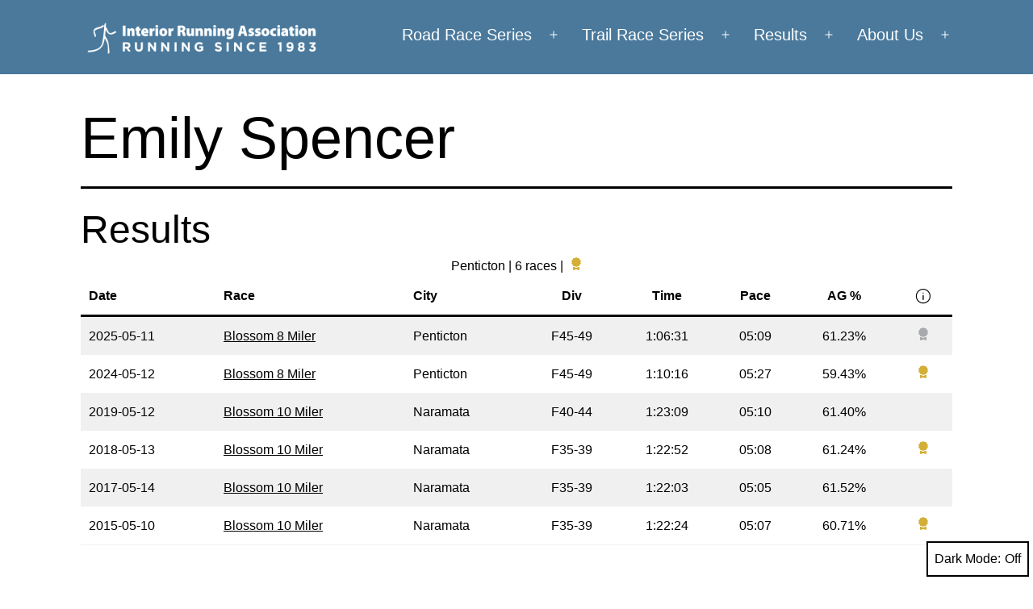

--- FILE ---
content_type: text/html; charset=UTF-8
request_url: https://www.interiorrunningassociation.com/athlete/emily_spencer/
body_size: 13524
content:
<!doctype html>
<html lang="en-CA" class="respect-color-scheme-preference">
<head>
	<meta charset="UTF-8" />
	<meta name="viewport" content="width=device-width, initial-scale=1.0" />
	<title>Emily Spencer | Interior Running Association</title>
<meta name='robots' content='max-image-preview:large' />
<link rel='dns-prefetch' href='//www.interiorrunningassociation.com' />
<link rel='dns-prefetch' href='//fonts.googleapis.com' />
<link rel="alternate" type="application/rss+xml" title="Interior Running Association &raquo; Feed" href="https://www.interiorrunningassociation.com/feed/" />
<link rel="alternate" type="application/rss+xml" title="Interior Running Association &raquo; Comments Feed" href="https://www.interiorrunningassociation.com/comments/feed/" />
<link rel="alternate" title="oEmbed (JSON)" type="application/json+oembed" href="https://www.interiorrunningassociation.com/wp-json/oembed/1.0/embed?url=https%3A%2F%2Fwww.interiorrunningassociation.com%2Fathlete%2F" />
<link rel="alternate" title="oEmbed (XML)" type="text/xml+oembed" href="https://www.interiorrunningassociation.com/wp-json/oembed/1.0/embed?url=https%3A%2F%2Fwww.interiorrunningassociation.com%2Fathlete%2F&#038;format=xml" />
<style id='wp-img-auto-sizes-contain-inline-css'>
img:is([sizes=auto i],[sizes^="auto," i]){contain-intrinsic-size:3000px 1500px}
/*# sourceURL=wp-img-auto-sizes-contain-inline-css */
</style>
<style id='wp-emoji-styles-inline-css'>

	img.wp-smiley, img.emoji {
		display: inline !important;
		border: none !important;
		box-shadow: none !important;
		height: 1em !important;
		width: 1em !important;
		margin: 0 0.07em !important;
		vertical-align: -0.1em !important;
		background: none !important;
		padding: 0 !important;
	}
/*# sourceURL=wp-emoji-styles-inline-css */
</style>
<style id='wp-block-library-inline-css'>
:root{--wp-block-synced-color:#7a00df;--wp-block-synced-color--rgb:122,0,223;--wp-bound-block-color:var(--wp-block-synced-color);--wp-editor-canvas-background:#ddd;--wp-admin-theme-color:#007cba;--wp-admin-theme-color--rgb:0,124,186;--wp-admin-theme-color-darker-10:#006ba1;--wp-admin-theme-color-darker-10--rgb:0,107,160.5;--wp-admin-theme-color-darker-20:#005a87;--wp-admin-theme-color-darker-20--rgb:0,90,135;--wp-admin-border-width-focus:2px}@media (min-resolution:192dpi){:root{--wp-admin-border-width-focus:1.5px}}.wp-element-button{cursor:pointer}:root .has-very-light-gray-background-color{background-color:#eee}:root .has-very-dark-gray-background-color{background-color:#313131}:root .has-very-light-gray-color{color:#eee}:root .has-very-dark-gray-color{color:#313131}:root .has-vivid-green-cyan-to-vivid-cyan-blue-gradient-background{background:linear-gradient(135deg,#00d084,#0693e3)}:root .has-purple-crush-gradient-background{background:linear-gradient(135deg,#34e2e4,#4721fb 50%,#ab1dfe)}:root .has-hazy-dawn-gradient-background{background:linear-gradient(135deg,#faaca8,#dad0ec)}:root .has-subdued-olive-gradient-background{background:linear-gradient(135deg,#fafae1,#67a671)}:root .has-atomic-cream-gradient-background{background:linear-gradient(135deg,#fdd79a,#004a59)}:root .has-nightshade-gradient-background{background:linear-gradient(135deg,#330968,#31cdcf)}:root .has-midnight-gradient-background{background:linear-gradient(135deg,#020381,#2874fc)}:root{--wp--preset--font-size--normal:16px;--wp--preset--font-size--huge:42px}.has-regular-font-size{font-size:1em}.has-larger-font-size{font-size:2.625em}.has-normal-font-size{font-size:var(--wp--preset--font-size--normal)}.has-huge-font-size{font-size:var(--wp--preset--font-size--huge)}.has-text-align-center{text-align:center}.has-text-align-left{text-align:left}.has-text-align-right{text-align:right}.has-fit-text{white-space:nowrap!important}#end-resizable-editor-section{display:none}.aligncenter{clear:both}.items-justified-left{justify-content:flex-start}.items-justified-center{justify-content:center}.items-justified-right{justify-content:flex-end}.items-justified-space-between{justify-content:space-between}.screen-reader-text{border:0;clip-path:inset(50%);height:1px;margin:-1px;overflow:hidden;padding:0;position:absolute;width:1px;word-wrap:normal!important}.screen-reader-text:focus{background-color:#ddd;clip-path:none;color:#444;display:block;font-size:1em;height:auto;left:5px;line-height:normal;padding:15px 23px 14px;text-decoration:none;top:5px;width:auto;z-index:100000}html :where(.has-border-color){border-style:solid}html :where([style*=border-top-color]){border-top-style:solid}html :where([style*=border-right-color]){border-right-style:solid}html :where([style*=border-bottom-color]){border-bottom-style:solid}html :where([style*=border-left-color]){border-left-style:solid}html :where([style*=border-width]){border-style:solid}html :where([style*=border-top-width]){border-top-style:solid}html :where([style*=border-right-width]){border-right-style:solid}html :where([style*=border-bottom-width]){border-bottom-style:solid}html :where([style*=border-left-width]){border-left-style:solid}html :where(img[class*=wp-image-]){height:auto;max-width:100%}:where(figure){margin:0 0 1em}html :where(.is-position-sticky){--wp-admin--admin-bar--position-offset:var(--wp-admin--admin-bar--height,0px)}@media screen and (max-width:600px){html :where(.is-position-sticky){--wp-admin--admin-bar--position-offset:0px}}

/*# sourceURL=wp-block-library-inline-css */
</style><style id='wp-block-heading-inline-css'>
h1:where(.wp-block-heading).has-background,h2:where(.wp-block-heading).has-background,h3:where(.wp-block-heading).has-background,h4:where(.wp-block-heading).has-background,h5:where(.wp-block-heading).has-background,h6:where(.wp-block-heading).has-background{padding:1.25em 2.375em}h1.has-text-align-left[style*=writing-mode]:where([style*=vertical-lr]),h1.has-text-align-right[style*=writing-mode]:where([style*=vertical-rl]),h2.has-text-align-left[style*=writing-mode]:where([style*=vertical-lr]),h2.has-text-align-right[style*=writing-mode]:where([style*=vertical-rl]),h3.has-text-align-left[style*=writing-mode]:where([style*=vertical-lr]),h3.has-text-align-right[style*=writing-mode]:where([style*=vertical-rl]),h4.has-text-align-left[style*=writing-mode]:where([style*=vertical-lr]),h4.has-text-align-right[style*=writing-mode]:where([style*=vertical-rl]),h5.has-text-align-left[style*=writing-mode]:where([style*=vertical-lr]),h5.has-text-align-right[style*=writing-mode]:where([style*=vertical-rl]),h6.has-text-align-left[style*=writing-mode]:where([style*=vertical-lr]),h6.has-text-align-right[style*=writing-mode]:where([style*=vertical-rl]){rotate:180deg}
/*# sourceURL=https://www.interiorrunningassociation.com/wp-includes/blocks/heading/style.min.css */
</style>
<style id='wp-block-columns-inline-css'>
.wp-block-columns{box-sizing:border-box;display:flex;flex-wrap:wrap!important}@media (min-width:782px){.wp-block-columns{flex-wrap:nowrap!important}}.wp-block-columns{align-items:normal!important}.wp-block-columns.are-vertically-aligned-top{align-items:flex-start}.wp-block-columns.are-vertically-aligned-center{align-items:center}.wp-block-columns.are-vertically-aligned-bottom{align-items:flex-end}@media (max-width:781px){.wp-block-columns:not(.is-not-stacked-on-mobile)>.wp-block-column{flex-basis:100%!important}}@media (min-width:782px){.wp-block-columns:not(.is-not-stacked-on-mobile)>.wp-block-column{flex-basis:0;flex-grow:1}.wp-block-columns:not(.is-not-stacked-on-mobile)>.wp-block-column[style*=flex-basis]{flex-grow:0}}.wp-block-columns.is-not-stacked-on-mobile{flex-wrap:nowrap!important}.wp-block-columns.is-not-stacked-on-mobile>.wp-block-column{flex-basis:0;flex-grow:1}.wp-block-columns.is-not-stacked-on-mobile>.wp-block-column[style*=flex-basis]{flex-grow:0}:where(.wp-block-columns){margin-bottom:1.75em}:where(.wp-block-columns.has-background){padding:1.25em 2.375em}.wp-block-column{flex-grow:1;min-width:0;overflow-wrap:break-word;word-break:break-word}.wp-block-column.is-vertically-aligned-top{align-self:flex-start}.wp-block-column.is-vertically-aligned-center{align-self:center}.wp-block-column.is-vertically-aligned-bottom{align-self:flex-end}.wp-block-column.is-vertically-aligned-stretch{align-self:stretch}.wp-block-column.is-vertically-aligned-bottom,.wp-block-column.is-vertically-aligned-center,.wp-block-column.is-vertically-aligned-top{width:100%}
/*# sourceURL=https://www.interiorrunningassociation.com/wp-includes/blocks/columns/style.min.css */
</style>
<style id='wp-block-group-inline-css'>
.wp-block-group{box-sizing:border-box}:where(.wp-block-group.wp-block-group-is-layout-constrained){position:relative}
/*# sourceURL=https://www.interiorrunningassociation.com/wp-includes/blocks/group/style.min.css */
</style>
<style id='wp-block-group-theme-inline-css'>
:where(.wp-block-group.has-background){padding:1.25em 2.375em}
/*# sourceURL=https://www.interiorrunningassociation.com/wp-includes/blocks/group/theme.min.css */
</style>
<style id='wp-block-table-inline-css'>
.wp-block-table{overflow-x:auto}.wp-block-table table{border-collapse:collapse;width:100%}.wp-block-table thead{border-bottom:3px solid}.wp-block-table tfoot{border-top:3px solid}.wp-block-table td,.wp-block-table th{border:1px solid;padding:.5em}.wp-block-table .has-fixed-layout{table-layout:fixed;width:100%}.wp-block-table .has-fixed-layout td,.wp-block-table .has-fixed-layout th{word-break:break-word}.wp-block-table.aligncenter,.wp-block-table.alignleft,.wp-block-table.alignright{display:table;width:auto}.wp-block-table.aligncenter td,.wp-block-table.aligncenter th,.wp-block-table.alignleft td,.wp-block-table.alignleft th,.wp-block-table.alignright td,.wp-block-table.alignright th{word-break:break-word}.wp-block-table .has-subtle-light-gray-background-color{background-color:#f3f4f5}.wp-block-table .has-subtle-pale-green-background-color{background-color:#e9fbe5}.wp-block-table .has-subtle-pale-blue-background-color{background-color:#e7f5fe}.wp-block-table .has-subtle-pale-pink-background-color{background-color:#fcf0ef}.wp-block-table.is-style-stripes{background-color:initial;border-collapse:inherit;border-spacing:0}.wp-block-table.is-style-stripes tbody tr:nth-child(odd){background-color:#f0f0f0}.wp-block-table.is-style-stripes.has-subtle-light-gray-background-color tbody tr:nth-child(odd){background-color:#f3f4f5}.wp-block-table.is-style-stripes.has-subtle-pale-green-background-color tbody tr:nth-child(odd){background-color:#e9fbe5}.wp-block-table.is-style-stripes.has-subtle-pale-blue-background-color tbody tr:nth-child(odd){background-color:#e7f5fe}.wp-block-table.is-style-stripes.has-subtle-pale-pink-background-color tbody tr:nth-child(odd){background-color:#fcf0ef}.wp-block-table.is-style-stripes td,.wp-block-table.is-style-stripes th{border-color:#0000}.wp-block-table.is-style-stripes{border-bottom:1px solid #f0f0f0}.wp-block-table .has-border-color td,.wp-block-table .has-border-color th,.wp-block-table .has-border-color tr,.wp-block-table .has-border-color>*{border-color:inherit}.wp-block-table table[style*=border-top-color] tr:first-child,.wp-block-table table[style*=border-top-color] tr:first-child td,.wp-block-table table[style*=border-top-color] tr:first-child th,.wp-block-table table[style*=border-top-color]>*,.wp-block-table table[style*=border-top-color]>* td,.wp-block-table table[style*=border-top-color]>* th{border-top-color:inherit}.wp-block-table table[style*=border-top-color] tr:not(:first-child){border-top-color:initial}.wp-block-table table[style*=border-right-color] td:last-child,.wp-block-table table[style*=border-right-color] th,.wp-block-table table[style*=border-right-color] tr,.wp-block-table table[style*=border-right-color]>*{border-right-color:inherit}.wp-block-table table[style*=border-bottom-color] tr:last-child,.wp-block-table table[style*=border-bottom-color] tr:last-child td,.wp-block-table table[style*=border-bottom-color] tr:last-child th,.wp-block-table table[style*=border-bottom-color]>*,.wp-block-table table[style*=border-bottom-color]>* td,.wp-block-table table[style*=border-bottom-color]>* th{border-bottom-color:inherit}.wp-block-table table[style*=border-bottom-color] tr:not(:last-child){border-bottom-color:initial}.wp-block-table table[style*=border-left-color] td:first-child,.wp-block-table table[style*=border-left-color] th,.wp-block-table table[style*=border-left-color] tr,.wp-block-table table[style*=border-left-color]>*{border-left-color:inherit}.wp-block-table table[style*=border-style] td,.wp-block-table table[style*=border-style] th,.wp-block-table table[style*=border-style] tr,.wp-block-table table[style*=border-style]>*{border-style:inherit}.wp-block-table table[style*=border-width] td,.wp-block-table table[style*=border-width] th,.wp-block-table table[style*=border-width] tr,.wp-block-table table[style*=border-width]>*{border-style:inherit;border-width:inherit}
/*# sourceURL=https://www.interiorrunningassociation.com/wp-includes/blocks/table/style.min.css */
</style>
<style id='wp-block-table-theme-inline-css'>
.wp-block-table{margin:0 0 1em}.wp-block-table td,.wp-block-table th{word-break:normal}.wp-block-table :where(figcaption){color:#555;font-size:13px;text-align:center}.is-dark-theme .wp-block-table :where(figcaption){color:#ffffffa6}
/*# sourceURL=https://www.interiorrunningassociation.com/wp-includes/blocks/table/theme.min.css */
</style>
<style id='global-styles-inline-css'>
:root{--wp--preset--aspect-ratio--square: 1;--wp--preset--aspect-ratio--4-3: 4/3;--wp--preset--aspect-ratio--3-4: 3/4;--wp--preset--aspect-ratio--3-2: 3/2;--wp--preset--aspect-ratio--2-3: 2/3;--wp--preset--aspect-ratio--16-9: 16/9;--wp--preset--aspect-ratio--9-16: 9/16;--wp--preset--color--black: #000000;--wp--preset--color--cyan-bluish-gray: #abb8c3;--wp--preset--color--white: #FFFFFF;--wp--preset--color--pale-pink: #f78da7;--wp--preset--color--vivid-red: #cf2e2e;--wp--preset--color--luminous-vivid-orange: #ff6900;--wp--preset--color--luminous-vivid-amber: #fcb900;--wp--preset--color--light-green-cyan: #7bdcb5;--wp--preset--color--vivid-green-cyan: #00d084;--wp--preset--color--pale-cyan-blue: #8ed1fc;--wp--preset--color--vivid-cyan-blue: #0693e3;--wp--preset--color--vivid-purple: #9b51e0;--wp--preset--color--dark-gray: #28303D;--wp--preset--color--gray: #39414D;--wp--preset--color--green: #D1E4DD;--wp--preset--color--blue: #D1DFE4;--wp--preset--color--purple: #D1D1E4;--wp--preset--color--red: #E4D1D1;--wp--preset--color--orange: #E4DAD1;--wp--preset--color--yellow: #EEEADD;--wp--preset--gradient--vivid-cyan-blue-to-vivid-purple: linear-gradient(135deg,rgb(6,147,227) 0%,rgb(155,81,224) 100%);--wp--preset--gradient--light-green-cyan-to-vivid-green-cyan: linear-gradient(135deg,rgb(122,220,180) 0%,rgb(0,208,130) 100%);--wp--preset--gradient--luminous-vivid-amber-to-luminous-vivid-orange: linear-gradient(135deg,rgb(252,185,0) 0%,rgb(255,105,0) 100%);--wp--preset--gradient--luminous-vivid-orange-to-vivid-red: linear-gradient(135deg,rgb(255,105,0) 0%,rgb(207,46,46) 100%);--wp--preset--gradient--very-light-gray-to-cyan-bluish-gray: linear-gradient(135deg,rgb(238,238,238) 0%,rgb(169,184,195) 100%);--wp--preset--gradient--cool-to-warm-spectrum: linear-gradient(135deg,rgb(74,234,220) 0%,rgb(151,120,209) 20%,rgb(207,42,186) 40%,rgb(238,44,130) 60%,rgb(251,105,98) 80%,rgb(254,248,76) 100%);--wp--preset--gradient--blush-light-purple: linear-gradient(135deg,rgb(255,206,236) 0%,rgb(152,150,240) 100%);--wp--preset--gradient--blush-bordeaux: linear-gradient(135deg,rgb(254,205,165) 0%,rgb(254,45,45) 50%,rgb(107,0,62) 100%);--wp--preset--gradient--luminous-dusk: linear-gradient(135deg,rgb(255,203,112) 0%,rgb(199,81,192) 50%,rgb(65,88,208) 100%);--wp--preset--gradient--pale-ocean: linear-gradient(135deg,rgb(255,245,203) 0%,rgb(182,227,212) 50%,rgb(51,167,181) 100%);--wp--preset--gradient--electric-grass: linear-gradient(135deg,rgb(202,248,128) 0%,rgb(113,206,126) 100%);--wp--preset--gradient--midnight: linear-gradient(135deg,rgb(2,3,129) 0%,rgb(40,116,252) 100%);--wp--preset--gradient--purple-to-yellow: linear-gradient(160deg, #D1D1E4 0%, #EEEADD 100%);--wp--preset--gradient--yellow-to-purple: linear-gradient(160deg, #EEEADD 0%, #D1D1E4 100%);--wp--preset--gradient--green-to-yellow: linear-gradient(160deg, #D1E4DD 0%, #EEEADD 100%);--wp--preset--gradient--yellow-to-green: linear-gradient(160deg, #EEEADD 0%, #D1E4DD 100%);--wp--preset--gradient--red-to-yellow: linear-gradient(160deg, #E4D1D1 0%, #EEEADD 100%);--wp--preset--gradient--yellow-to-red: linear-gradient(160deg, #EEEADD 0%, #E4D1D1 100%);--wp--preset--gradient--purple-to-red: linear-gradient(160deg, #D1D1E4 0%, #E4D1D1 100%);--wp--preset--gradient--red-to-purple: linear-gradient(160deg, #E4D1D1 0%, #D1D1E4 100%);--wp--preset--font-size--small: 18px;--wp--preset--font-size--medium: 20px;--wp--preset--font-size--large: 24px;--wp--preset--font-size--x-large: 42px;--wp--preset--font-size--extra-small: 16px;--wp--preset--font-size--normal: 20px;--wp--preset--font-size--extra-large: 40px;--wp--preset--font-size--huge: 96px;--wp--preset--font-size--gigantic: 144px;--wp--preset--spacing--20: 0.44rem;--wp--preset--spacing--30: 0.67rem;--wp--preset--spacing--40: 1rem;--wp--preset--spacing--50: 1.5rem;--wp--preset--spacing--60: 2.25rem;--wp--preset--spacing--70: 3.38rem;--wp--preset--spacing--80: 5.06rem;--wp--preset--shadow--natural: 6px 6px 9px rgba(0, 0, 0, 0.2);--wp--preset--shadow--deep: 12px 12px 50px rgba(0, 0, 0, 0.4);--wp--preset--shadow--sharp: 6px 6px 0px rgba(0, 0, 0, 0.2);--wp--preset--shadow--outlined: 6px 6px 0px -3px rgb(255, 255, 255), 6px 6px rgb(0, 0, 0);--wp--preset--shadow--crisp: 6px 6px 0px rgb(0, 0, 0);}:where(.is-layout-flex){gap: 0.5em;}:where(.is-layout-grid){gap: 0.5em;}body .is-layout-flex{display: flex;}.is-layout-flex{flex-wrap: wrap;align-items: center;}.is-layout-flex > :is(*, div){margin: 0;}body .is-layout-grid{display: grid;}.is-layout-grid > :is(*, div){margin: 0;}:where(.wp-block-columns.is-layout-flex){gap: 2em;}:where(.wp-block-columns.is-layout-grid){gap: 2em;}:where(.wp-block-post-template.is-layout-flex){gap: 1.25em;}:where(.wp-block-post-template.is-layout-grid){gap: 1.25em;}.has-black-color{color: var(--wp--preset--color--black) !important;}.has-cyan-bluish-gray-color{color: var(--wp--preset--color--cyan-bluish-gray) !important;}.has-white-color{color: var(--wp--preset--color--white) !important;}.has-pale-pink-color{color: var(--wp--preset--color--pale-pink) !important;}.has-vivid-red-color{color: var(--wp--preset--color--vivid-red) !important;}.has-luminous-vivid-orange-color{color: var(--wp--preset--color--luminous-vivid-orange) !important;}.has-luminous-vivid-amber-color{color: var(--wp--preset--color--luminous-vivid-amber) !important;}.has-light-green-cyan-color{color: var(--wp--preset--color--light-green-cyan) !important;}.has-vivid-green-cyan-color{color: var(--wp--preset--color--vivid-green-cyan) !important;}.has-pale-cyan-blue-color{color: var(--wp--preset--color--pale-cyan-blue) !important;}.has-vivid-cyan-blue-color{color: var(--wp--preset--color--vivid-cyan-blue) !important;}.has-vivid-purple-color{color: var(--wp--preset--color--vivid-purple) !important;}.has-black-background-color{background-color: var(--wp--preset--color--black) !important;}.has-cyan-bluish-gray-background-color{background-color: var(--wp--preset--color--cyan-bluish-gray) !important;}.has-white-background-color{background-color: var(--wp--preset--color--white) !important;}.has-pale-pink-background-color{background-color: var(--wp--preset--color--pale-pink) !important;}.has-vivid-red-background-color{background-color: var(--wp--preset--color--vivid-red) !important;}.has-luminous-vivid-orange-background-color{background-color: var(--wp--preset--color--luminous-vivid-orange) !important;}.has-luminous-vivid-amber-background-color{background-color: var(--wp--preset--color--luminous-vivid-amber) !important;}.has-light-green-cyan-background-color{background-color: var(--wp--preset--color--light-green-cyan) !important;}.has-vivid-green-cyan-background-color{background-color: var(--wp--preset--color--vivid-green-cyan) !important;}.has-pale-cyan-blue-background-color{background-color: var(--wp--preset--color--pale-cyan-blue) !important;}.has-vivid-cyan-blue-background-color{background-color: var(--wp--preset--color--vivid-cyan-blue) !important;}.has-vivid-purple-background-color{background-color: var(--wp--preset--color--vivid-purple) !important;}.has-black-border-color{border-color: var(--wp--preset--color--black) !important;}.has-cyan-bluish-gray-border-color{border-color: var(--wp--preset--color--cyan-bluish-gray) !important;}.has-white-border-color{border-color: var(--wp--preset--color--white) !important;}.has-pale-pink-border-color{border-color: var(--wp--preset--color--pale-pink) !important;}.has-vivid-red-border-color{border-color: var(--wp--preset--color--vivid-red) !important;}.has-luminous-vivid-orange-border-color{border-color: var(--wp--preset--color--luminous-vivid-orange) !important;}.has-luminous-vivid-amber-border-color{border-color: var(--wp--preset--color--luminous-vivid-amber) !important;}.has-light-green-cyan-border-color{border-color: var(--wp--preset--color--light-green-cyan) !important;}.has-vivid-green-cyan-border-color{border-color: var(--wp--preset--color--vivid-green-cyan) !important;}.has-pale-cyan-blue-border-color{border-color: var(--wp--preset--color--pale-cyan-blue) !important;}.has-vivid-cyan-blue-border-color{border-color: var(--wp--preset--color--vivid-cyan-blue) !important;}.has-vivid-purple-border-color{border-color: var(--wp--preset--color--vivid-purple) !important;}.has-vivid-cyan-blue-to-vivid-purple-gradient-background{background: var(--wp--preset--gradient--vivid-cyan-blue-to-vivid-purple) !important;}.has-light-green-cyan-to-vivid-green-cyan-gradient-background{background: var(--wp--preset--gradient--light-green-cyan-to-vivid-green-cyan) !important;}.has-luminous-vivid-amber-to-luminous-vivid-orange-gradient-background{background: var(--wp--preset--gradient--luminous-vivid-amber-to-luminous-vivid-orange) !important;}.has-luminous-vivid-orange-to-vivid-red-gradient-background{background: var(--wp--preset--gradient--luminous-vivid-orange-to-vivid-red) !important;}.has-very-light-gray-to-cyan-bluish-gray-gradient-background{background: var(--wp--preset--gradient--very-light-gray-to-cyan-bluish-gray) !important;}.has-cool-to-warm-spectrum-gradient-background{background: var(--wp--preset--gradient--cool-to-warm-spectrum) !important;}.has-blush-light-purple-gradient-background{background: var(--wp--preset--gradient--blush-light-purple) !important;}.has-blush-bordeaux-gradient-background{background: var(--wp--preset--gradient--blush-bordeaux) !important;}.has-luminous-dusk-gradient-background{background: var(--wp--preset--gradient--luminous-dusk) !important;}.has-pale-ocean-gradient-background{background: var(--wp--preset--gradient--pale-ocean) !important;}.has-electric-grass-gradient-background{background: var(--wp--preset--gradient--electric-grass) !important;}.has-midnight-gradient-background{background: var(--wp--preset--gradient--midnight) !important;}.has-small-font-size{font-size: var(--wp--preset--font-size--small) !important;}.has-medium-font-size{font-size: var(--wp--preset--font-size--medium) !important;}.has-large-font-size{font-size: var(--wp--preset--font-size--large) !important;}.has-x-large-font-size{font-size: var(--wp--preset--font-size--x-large) !important;}
:where(.wp-block-columns.is-layout-flex){gap: 2em;}:where(.wp-block-columns.is-layout-grid){gap: 2em;}
/*# sourceURL=global-styles-inline-css */
</style>
<style id='core-block-supports-inline-css'>
.wp-container-core-columns-is-layout-9d6595d7{flex-wrap:nowrap;}
/*# sourceURL=core-block-supports-inline-css */
</style>

<style id='classic-theme-styles-inline-css'>
/*! This file is auto-generated */
.wp-block-button__link{color:#fff;background-color:#32373c;border-radius:9999px;box-shadow:none;text-decoration:none;padding:calc(.667em + 2px) calc(1.333em + 2px);font-size:1.125em}.wp-block-file__button{background:#32373c;color:#fff;text-decoration:none}
/*# sourceURL=/wp-includes/css/classic-themes.min.css */
</style>
<link rel='stylesheet' id='twenty-twenty-one-custom-color-overrides-css' href='https://www.interiorrunningassociation.com/wp-content/themes/twentytwentyone/assets/css/custom-color-overrides.css?ver=2.7' media='all' />
<style id='twenty-twenty-one-custom-color-overrides-inline-css'>
:root .editor-styles-wrapper{--global--color-background: #ffffff;--global--color-primary: #000;--global--color-secondary: #000;--button--color-background: #000;--button--color-text-hover: #000;}
.is-dark-theme.is-dark-theme .editor-styles-wrapper { --global--color-background: var(--global--color-dark-gray); --global--color-primary: var(--global--color-light-gray); --global--color-secondary: var(--global--color-light-gray); --button--color-text: var(--global--color-background); --button--color-text-hover: var(--global--color-secondary); --button--color-text-active: var(--global--color-secondary); --button--color-background: var(--global--color-secondary); --button--color-background-active: var(--global--color-background); --global--color-border: #9ea1a7; --table--stripes-border-color: rgba(240, 240, 240, 0.15); --table--stripes-background-color: rgba(240, 240, 240, 0.15); }
/*# sourceURL=twenty-twenty-one-custom-color-overrides-inline-css */
</style>
<link rel='stylesheet' id='iraok-ira-css' href='https://www.interiorrunningassociation.com/wp-content/plugins/ira/css/ira.css?ver=1.0.09' media='all' />
<link rel='stylesheet' id='iraok-google_font-css' href='https://fonts.googleapis.com/css2?family=Material+Symbols+Outlined%3Aopsz%2Cwght%2CFILL%2CGRAD%4020%2C300%2C0%2C0&#038;ver=1.0.09' media='all' />
<link rel='stylesheet' id='iraok-athlete-css' href='https://www.interiorrunningassociation.com/wp-content/plugins/ira/css/athlete.css?ver=1.0.09' media='all' />
<link rel='stylesheet' id='twenty-twenty-one-style-css' href='https://www.interiorrunningassociation.com/wp-content/themes/twentytwentyone/style.css?ver=2.7' media='all' />
<style id='twenty-twenty-one-style-inline-css'>
:root{--global--color-background: #ffffff;--global--color-primary: #000;--global--color-secondary: #000;--button--color-background: #000;--button--color-text-hover: #000;}
/*# sourceURL=twenty-twenty-one-style-inline-css */
</style>
<link rel='stylesheet' id='twenty-twenty-one-print-style-css' href='https://www.interiorrunningassociation.com/wp-content/themes/twentytwentyone/assets/css/print.css?ver=2.7' media='print' />
<link rel='stylesheet' id='tt1-dark-mode-css' href='https://www.interiorrunningassociation.com/wp-content/themes/twentytwentyone/assets/css/style-dark-mode.css?ver=2.7' media='all' />
<script src="https://www.interiorrunningassociation.com/wp-content/plugins/ira/js/ira.js?ver=1.0.09" id="iraok-ira-js"></script>
<script id="iraok-ira-js-after">
iraok.athlete.results = [{"rd":"2025-05-11","rn":"Blossom 8 Miler","rc":"Penticton","di":"F45-49","t1":"1:06:31","pa":"05:09","ag":"0.6123","un":"blossom_8_miler","gp":"15","cp":"2","ap":"21","is":"1","icr":null,"iag":null,"idi":null},{"rd":"2024-05-12","rn":"Blossom 8 Miler","rc":"Penticton","di":"F45-49","t1":"1:10:16","pa":"05:27","ag":"0.5943","un":"blossom_8_miler","gp":"19","cp":"1","ap":"26","is":"1","icr":null,"iag":null,"idi":null},{"rd":"2019-05-12","rn":"Blossom 10 Miler","rc":"Naramata","di":"F40-44","t1":"1:23:09","pa":"05:10","ag":"0.6140","un":"blossom_10_miler","gp":"13","cp":"5","ap":"24","is":"1","icr":null,"iag":null,"idi":null},{"rd":"2018-05-13","rn":"Blossom 10 Miler","rc":"Naramata","di":"F35-39","t1":"1:22:52","pa":"05:08","ag":"0.6124","un":"blossom_10_miler","gp":"9","cp":"1","ap":"20","is":"1","icr":null,"iag":null,"idi":null},{"rd":"2017-05-14","rn":"Blossom 10 Miler","rc":"Naramata","di":"F35-39","t1":"1:22:03","pa":"05:05","ag":"0.6152","un":"blossom_10_miler","gp":"19","cp":"7","ap":"35","is":"1","icr":null,"iag":null,"idi":null},{"rd":"2015-05-10","rn":"Blossom 10 Miler","rc":"Naramata","di":"F35-39","t1":"1:22:24","pa":"05:07","ag":"0.6071","un":"blossom_10_miler","gp":"19","cp":"1","ap":"41","is":"1","icr":null,"iag":null,"idi":null}]
iraok.athlete.awards = []
iraok.athlete.info = [{"urlname":"emily_spencer","Name":"Emily Spencer","City":"Penticton"}]
//# sourceURL=iraok-ira-js-after
</script>
<script src="https://www.interiorrunningassociation.com/wp-content/plugins/ira/js/athlete.js?ver=1.0.09" id="iraok-athlete-js"></script>
<script src="https://www.interiorrunningassociation.com/wp-content/plugins/ira/js/athlete_end.js?ver=1.0.09" id="iraok-athlete_end-js" defer data-wp-strategy="defer"></script>
<script id="twenty-twenty-one-ie11-polyfills-js-after">
( Element.prototype.matches && Element.prototype.closest && window.NodeList && NodeList.prototype.forEach ) || document.write( '<script src="https://www.interiorrunningassociation.com/wp-content/themes/twentytwentyone/assets/js/polyfills.js?ver=2.7"></scr' + 'ipt>' );
//# sourceURL=twenty-twenty-one-ie11-polyfills-js-after
</script>
<script src="https://www.interiorrunningassociation.com/wp-content/themes/twentytwentyone/assets/js/primary-navigation.js?ver=2.7" id="twenty-twenty-one-primary-navigation-script-js" defer data-wp-strategy="defer"></script>
<link rel="https://api.w.org/" href="https://www.interiorrunningassociation.com/wp-json/" /><link rel="alternate" title="JSON" type="application/json" href="https://www.interiorrunningassociation.com/wp-json/wp/v2/pages/2510" /><link rel="EditURI" type="application/rsd+xml" title="RSD" href="https://www.interiorrunningassociation.com/xmlrpc.php?rsd" />
<meta name="generator" content="WordPress 6.9" />
<link rel="canonical" href="https://www.interiorrunningassociation.com/athlete/emily_spencer/" />
<link rel='shortlink' href='https://www.interiorrunningassociation.com/?p=2510' />
<style id="custom-background-css">
body.custom-background { background-color: #ffffff; }
</style>
	<link rel="icon" href="https://www.interiorrunningassociation.com/wp-content/uploads/2020/12/cropped-icon_colour_square-32x32.png" sizes="32x32" />
<link rel="icon" href="https://www.interiorrunningassociation.com/wp-content/uploads/2020/12/cropped-icon_colour_square-192x192.png" sizes="192x192" />
<link rel="apple-touch-icon" href="https://www.interiorrunningassociation.com/wp-content/uploads/2020/12/cropped-icon_colour_square-180x180.png" />
<meta name="msapplication-TileImage" content="https://www.interiorrunningassociation.com/wp-content/uploads/2020/12/cropped-icon_colour_square-270x270.png" />
		<style id="wp-custom-css">
			:root {
	--ira--color-blue: rgb(74, 121, 156);
	--global--spacing-vertical: 20px;
	--font-headings: 'europa', sans-serif;
	--font-base:  'europa', sans-serif;
	--global--font-size-page-title: var(--global--font-size-xxl)
}

@media only screen and (min-width: 652px) {
	:root {
		--global--font-size-xxl: 4.5rem;
	}
}

@media only screen and (min-width: 482px)
{
	.site-header {
			padding-bottom: calc(0.4 * var(--global--spacing-vertical));
	}
}

@media only screen and (min-width: 822px)
{
.site-header {
    padding-top: calc(0.2 * var(--global--spacing-vertical));
}
}

.ira-text-align-left {
	text-align: left;
}
figure.ira-races {
	max-width: var(--responsive--aligndefault-width);
}

.ira-default-width {
	max-width: var(--responsive--aligndefault-width);
}


table.ira-table td {
	padding: calc(0.3 * var(--global--spacing-unit));
	font-size: var(--global--font-size-xs);
}

table.ira-table th {
	font-size: var(--global--font-size-sm);
}

.ira-ws-nw {
	white-space:nowrap;
}

tr.ira-blank-tr {
	visibility:hidden;
}

.singular .entry-header {
    padding-bottom: calc(1 * var(--global--spacing-vertical));
    margin-bottom: calc(1 * var(--global--spacing-vertical));
}

header#masthead {
	padding-left: calc((100vw -  var(--responsive--alignwide-width))/2);
	padding-right:calc((100vw -  var(--responsive--alignwide-width))/2);
	max-width: var(--responsive--alignfull-width);	
	background-color: var(--ira--color-blue);
	/*margin-bottom:100px;*/
}

@media only screen and (min-width: 822px)
{
	figure.ira-race-series-entry-long {
		display:none;
}
}

@media only screen and (max-width: 822px)
{
	figure.ira-race-series-entry-wide {
		display:none;
}
}

div.ira-race-series-entry
{
    border: calc(4 * var(--separator--height)) double var(--global--color-border);
	    padding: calc(var(--global--spacing-vertical) / 1);
}

div.ira-canadian-tire > figure {
	text-align: center;
}

div.ira-canadian-tire > figure > a > img {
	max-width: 142px;
}

.menu-button-container #primary-mobile-menu {
	color: var(--global--color-white);
}

footer.entry-footer {
	max-width:var(--responsive--alignwide-width);
}



ul.wp-block-latest-posts__list > li:nth-child(odd)
{
background-color: var(--table--stripes-background-color);
}

.wp-block-latest-posts.is-style-twentytwentyone-latest-posts-borders > li {
	border: calc(1 * var(--separator--height)) solid var(--global--color-border);
	
}

@media only screen and (max-width: 600px) {
	div.ira-canadian-tire > div.wp-block-media-text__content
	{
		padding-left: 0px;
		padding-right: 0px;
		text-align:center;
	}
}

aside.widget-area > section {
	
	background-color: var(--table--stripes-background-color);
	
	border: calc(1 * var(--separator--height)) solid var(--global--color-border);
}

@media only screen and (max-width: 651px) {
aside.widget-area > section 
	{
		padding-bottom:calc(1 * var(--global--spacing-vertical));
	}
}

/* RACE ENTRY START */
 div.ira-race-action a:link,
  div.ira-race-action a:visited {
    text-decoration: none;
  }
  div.ira-race-action a {
    color: white;
  }
    div.ira-race-action a.hotel {
    color: var(--ira--color-blue);
  }
  
  p.ira-race-detail-section-title {
    font-size: 12px;
    margin: 0px;
    white-space: nowrap; 
  }
  p.ira-race-detail-section-title > a:link,
  p.ira-race-detail-section-title > a:visited {
    text-decoration: none;
  }
  p.ira-race-detail-section-value {
    font-size: 14px;
    margin: 0px;
    white-space: nowrap;
  }
  div.ira-race-detail-image {
    display: flex;
    align-items: center;
    justify-content: center;
    border-radius: 50%;
    width: 50px;
    height: 50px;
  }
  div.ira-race-detail {
    display: flex;
    flex: 1;
    flex-direction: row;
    align-items: center;
    justify-content: center;
  }
  div.ira-race-details svg {
    fill: rgb(74, 121, 156);
  }
  div.ira-race {
    position: relative;
    width: 100%;
		min-width:922px;
		max-height:350px;
    border-radius: 5px;
    border: 3px solid rgb(74, 121, 156, 0.85);
    display: flex;
    margin-bottom: 50px; 
  }
  div.ira-race-details {
    display: flex;
    flex: 1;
  } 
  div.ira-race-details-group {
    display: flex;
    flex: 1;
  } 
  div.ira-race-nonimage {
    display: flex;
    flex-direction: column;
    flex: 3;
		width:100%;
  }
  div.ira-race-info-action {
    display: flex;
    flex: 3;
  }
  div.ira-race-info {
    display: flex;
    padding-left: 3%;
    justify-content: left;
    align-items: center;
    flex: 3;
  }
  div.ira-race-action {
    display: flex;
    justify-content: center;
    align-items: center;
    flex: 1;
	flex-direction: column;
  }
  div.ira-race-action div.ira-race-action-button {
    padding: 15px 20px;
    background-image: linear-gradient(
      to right,
      rgb(74, 121, 156, 1),
      rgb(74, 121, 156, 0.5)
    );
		white-space:nowrap;
  }
  div.ira-race-action:hover div.ira-race-action-button {
    background-image: linear-gradient(
      to right,
      rgb(74, 121, 156, 1),
      rgb(74, 121, 156, 0.75)
    );
  }
  div.ira-race-image {
    position: relative;
    overflow: hidden;
    height: 100%;
    width: 100%;		
    min-height: 230px;
    min-width: 230px; 
		flex:1
  }
  div.ira-race-image > img {
    width: 100%;
    height: 100%;
    object-fit: cover;
    overflow: hidden;
  }
  div.ira-race-number {
    position: absolute;
    width: 50px;
    height: 50px;
    bottom: 0px;
    right: 0px;
    background-color: rgb(74, 121, 156, 0.75);
    color: white;
    margin: 0px;
    padding: 0px;
    overflow: hidden;
    display: flex;
    justify-content: center;
    align-items: center;
  }
  div.ira-race-date {
    position: absolute;
    width: 77px;
    height: 87px;
    top: 0px;
    left: 0px;
    background-color: rgb(74, 121, 156, 0.75);
    color: white;
    margin: 0px;
    padding: 0px;
    overflow: hidden;
    display: flex;
    justify-content: center;
    align-items: center;
    flex-direction: column;
  }
  div.ira-race-date > p {
    position: relative;
    padding: 0px;
    margin: 0px;
    text-align: center;
  }
  div.ira-race-date > p.ira-race-date-month {
    font-size: 14px;
    font-weight: 400;
  }
  div.ira-race-date > p.ira-race-date-day {
    font-size: 36px;
    font-weight: 700;
    margin: -12px 0px;
  }
  div.ira-race-date > p.ira-race-date-year {
    font-size: 12px;
    font-weight: 400;
  }

@media only screen and (max-width: 822px)
{	 
	div.ira-race-nonimage {
		flex:1;
	}
	div.ira-race {
		flex-direction:column;
		 align-items: center;
		min-width:0;
		max-height:none;
}
	div.ira-race-info-action {
		flex-direction:column;
	}
	
	div.ira-race-details {
		flex-direction:column;
	}
	
	div.ira-race-detail {
		justify-content:left;
	}
  
}
/* RACE ENTRY END */

header.entry-header > figure.post-thumbnail {
	display:none;
}

figure.wp-block-table > figcaption > a[href="#"] {
	display: none;
}

/* PRIMARY NAVIGATION - START */
.primary-navigation-open .menu-button-container {
	background-color:var(--ira--color-blue);
}

.primary-navigation {
	color: var(--global--color-white);
}

.primary-navigation > .primary-menu-container {
	background-color: var(--ira--color-blue);
}
@media only screen and (max-width: 481px) {

	.primary-navigation > .primary-menu-container:focus {
		border: 2px solid var(--global--color-white);
	}
}

.primary-navigation > div > .menu-wrapper .sub-menu-toggle:focus {
	outline: 2px solid var(--global--color-white, var(--global--color-white));
}

@media only screen and (min-width: 482px) {

	.primary-navigation > div > .menu-wrapper > li > .sub-menu:before,
	.primary-navigation > div > .menu-wrapper > li > .sub-menu:after {
		content: "";
		display: block;
		position: absolute;
		width: 0;
		top: -10px;
		left: var(--global--spacing-horizontal);
		border-style: solid;
		border-color: var(--primary-nav--border-color) transparent;
		border-width: 0 7px 10px 7px;
	}

	.primary-navigation > div > .menu-wrapper > li > .sub-menu:after {		
		border-color: var(--ira--color-blue) transparent;
	}

	.primary-navigation > div > .menu-wrapper > li > .sub-menu li {
		background: var(--ira--color-blue);
	}
}

.primary-navigation .primary-menu > .menu-item:hover > a {
	color: var(--global--color-white);
}

.primary-navigation a + svg {
	fill: var(--primary-nav--color-text);
}

aside.widget-area {
	grid: none;
	margin-top: 0px;
}

.primary-navigation a:hover,
.primary-navigation a:link,
.primary-navigation a:visited {
	color: var(---global--color-white);
}

.primary-navigation .sub-menu {
	border: 1px solid var(--primary-nav--border-color);
}
/* PRIMARY NAVIGATION - END */

aside.widget-area table td {
	border:none;
	padding:0px;
}

table.ira-sponsor-category {
	background-color: white;
}

table.ira-sponsor-category th {
	border: 0px;
	color: var(--ira--color-blue);
	font-size: xxx-large
}

table.ira-sponsor-category td#ira-sponsor-fresh-air {
	padding: 2%;
}

table.ira-sponsor-category td#ira-sponsor-peach-city {
	padding: 3%;
}

table.ira-sponsor-category td#ira-sponsor-cool-running {
	padding: 3%;
}


table.ira-sponsor-category td#ira-sponsor-cool-running {
	padding: 3%;
}

table.ira-sponsor-category td#ira-sponsor-new-balance img {
	max-height:200px;
}

table.ira-sponsor-category td#ira-sponsor-play-store img {
	max-height:200px;
}

table.ira-sponsor-category td#ira-sponsor-starting-block img {
	max-height:200px;
}

table.ira-sponsor-category td img {
	max-height:200px;
}



table.ira-sponsor-category td.ira-sponsor-spacer {
	height:60px;
}

@media only screen and (min-width: 652px) {
	table.ira-sponsor-category tr.ira-sponsor-mobile {
		display:none;
	}
	
}

@media only screen and (max-width: 652px) {
	table.ira-sponsor-category tr.ira-sponsor-desktop {
		display:none;
	}
}		</style>
		</head>

<body class="wp-singular page-template-default page page-id-2510 custom-background wp-custom-logo wp-embed-responsive wp-theme-twentytwentyone is-light-theme has-background-white no-js singular has-main-navigation">
<div id="page" class="site">
	<a class="skip-link screen-reader-text" href="#content">
		Skip to content	</a>

	
<header id="masthead" class="site-header has-logo has-menu">

	

<div class="site-branding">

			<div class="site-logo"><a href="https://www.interiorrunningassociation.com/" class="custom-logo-link" rel="home"><img width="3146" height="549" src="https://www.interiorrunningassociation.com/wp-content/uploads/2023/12/IRA_RunningSince1983-White-Original.png" class="custom-logo" alt="Interior Running Association" decoding="async" fetchpriority="high" srcset="https://www.interiorrunningassociation.com/wp-content/uploads/2023/12/IRA_RunningSince1983-White-Original.png 3146w, https://www.interiorrunningassociation.com/wp-content/uploads/2023/12/IRA_RunningSince1983-White-Original-300x52.png 300w, https://www.interiorrunningassociation.com/wp-content/uploads/2023/12/IRA_RunningSince1983-White-Original-1024x179.png 1024w, https://www.interiorrunningassociation.com/wp-content/uploads/2023/12/IRA_RunningSince1983-White-Original-768x134.png 768w, https://www.interiorrunningassociation.com/wp-content/uploads/2023/12/IRA_RunningSince1983-White-Original-1536x268.png 1536w, https://www.interiorrunningassociation.com/wp-content/uploads/2023/12/IRA_RunningSince1983-White-Original-2048x357.png 2048w, https://www.interiorrunningassociation.com/wp-content/uploads/2023/12/IRA_RunningSince1983-White-Original-1568x274.png 1568w" sizes="(max-width: 3146px) 100vw, 3146px" /></a></div>
	
						<p class="screen-reader-text"><a href="https://www.interiorrunningassociation.com/" rel="home">Interior Running Association</a></p>
			
	</div><!-- .site-branding -->
	
	<nav id="site-navigation" class="primary-navigation" aria-label="Primary menu">
		<div class="menu-button-container">
			<button id="primary-mobile-menu" class="button" aria-controls="primary-menu-list" aria-expanded="false">
				<span class="dropdown-icon open">Menu					<svg class="svg-icon" width="24" height="24" aria-hidden="true" role="img" focusable="false" viewBox="0 0 24 24" fill="none" xmlns="http://www.w3.org/2000/svg"><path fill-rule="evenodd" clip-rule="evenodd" d="M4.5 6H19.5V7.5H4.5V6ZM4.5 12H19.5V13.5H4.5V12ZM19.5 18H4.5V19.5H19.5V18Z" fill="currentColor"/></svg>				</span>
				<span class="dropdown-icon close">Close					<svg class="svg-icon" width="24" height="24" aria-hidden="true" role="img" focusable="false" viewBox="0 0 24 24" fill="none" xmlns="http://www.w3.org/2000/svg"><path fill-rule="evenodd" clip-rule="evenodd" d="M12 10.9394L5.53033 4.46973L4.46967 5.53039L10.9393 12.0001L4.46967 18.4697L5.53033 19.5304L12 13.0607L18.4697 19.5304L19.5303 18.4697L13.0607 12.0001L19.5303 5.53039L18.4697 4.46973L12 10.9394Z" fill="currentColor"/></svg>				</span>
			</button><!-- #primary-mobile-menu -->
		</div><!-- .menu-button-container -->
		<div class="primary-menu-container"><ul id="primary-menu-list" class="menu-wrapper"><li id="menu-item-208" class="menu-item menu-item-type-post_type menu-item-object-page menu-item-has-children menu-item-208"><a href="https://www.interiorrunningassociation.com/road-race-series/">Road Race Series</a><button class="sub-menu-toggle" aria-expanded="false" onClick="twentytwentyoneExpandSubMenu(this)"><span class="icon-plus"><svg class="svg-icon" width="18" height="18" aria-hidden="true" role="img" focusable="false" viewBox="0 0 24 24" fill="none" xmlns="http://www.w3.org/2000/svg"><path fill-rule="evenodd" clip-rule="evenodd" d="M18 11.2h-5.2V6h-1.6v5.2H6v1.6h5.2V18h1.6v-5.2H18z" fill="currentColor"/></svg></span><span class="icon-minus"><svg class="svg-icon" width="18" height="18" aria-hidden="true" role="img" focusable="false" viewBox="0 0 24 24" fill="none" xmlns="http://www.w3.org/2000/svg"><path fill-rule="evenodd" clip-rule="evenodd" d="M6 11h12v2H6z" fill="currentColor"/></svg></span><span class="screen-reader-text">Open menu</span></button>
<ul class="sub-menu">
	<li id="menu-item-2304" class="menu-item menu-item-type-custom menu-item-object-custom menu-item-2304"><a href="/road-race-series/#road-race-1">Vernon Winter Carnival One Miler</a></li>
	<li id="menu-item-1389" class="menu-item menu-item-type-custom menu-item-object-custom menu-item-1389"><a href="/road-race-series/#road-race-2">Starting Block Winter Carnival 10K</a></li>
	<li id="menu-item-1390" class="menu-item menu-item-type-custom menu-item-object-custom menu-item-1390"><a href="/road-race-series/#road-race-3">Bob Trudeau Memorial Spring Run Off 10K</a></li>
	<li id="menu-item-1391" class="menu-item menu-item-type-custom menu-item-object-custom menu-item-1391"><a href="/road-race-series/#road-race-4">Oliver 10K</a></li>
	<li id="menu-item-1392" class="menu-item menu-item-type-custom menu-item-object-custom menu-item-1392"><a href="/road-race-series/#road-race-5">Blossom 8 Miler</a></li>
	<li id="menu-item-1393" class="menu-item menu-item-type-custom menu-item-object-custom menu-item-1393"><a href="/road-race-series/#road-race-6">Blackwell Dairy 15K</a></li>
	<li id="menu-item-1394" class="menu-item menu-item-type-custom menu-item-object-custom menu-item-1394"><a href="/road-race-series/#road-race-7">Conquer the Lake Half Marathon</a></li>
	<li id="menu-item-1940" class="menu-item menu-item-type-custom menu-item-object-custom menu-item-1940"><a href="/road-race-series/#road-race-8">Brian Rhodes Memorial 5K</a></li>
	<li id="menu-item-1395" class="menu-item menu-item-type-custom menu-item-object-custom menu-item-1395"><a href="/road-race-series/#road-race-9">Midsummer 8K</a></li>
	<li id="menu-item-1396" class="menu-item menu-item-type-custom menu-item-object-custom menu-item-1396"><a href="/road-race-series/#road-race-10">Fast Days of Summer 5000</a></li>
</ul>
</li>
<li id="menu-item-288" class="menu-item menu-item-type-post_type menu-item-object-page menu-item-has-children menu-item-288"><a href="https://www.interiorrunningassociation.com/trail-race-series/">Trail Race Series</a><button class="sub-menu-toggle" aria-expanded="false" onClick="twentytwentyoneExpandSubMenu(this)"><span class="icon-plus"><svg class="svg-icon" width="18" height="18" aria-hidden="true" role="img" focusable="false" viewBox="0 0 24 24" fill="none" xmlns="http://www.w3.org/2000/svg"><path fill-rule="evenodd" clip-rule="evenodd" d="M18 11.2h-5.2V6h-1.6v5.2H6v1.6h5.2V18h1.6v-5.2H18z" fill="currentColor"/></svg></span><span class="icon-minus"><svg class="svg-icon" width="18" height="18" aria-hidden="true" role="img" focusable="false" viewBox="0 0 24 24" fill="none" xmlns="http://www.w3.org/2000/svg"><path fill-rule="evenodd" clip-rule="evenodd" d="M6 11h12v2H6z" fill="currentColor"/></svg></span><span class="screen-reader-text">Open menu</span></button>
<ul class="sub-menu">
	<li id="menu-item-1760" class="menu-item menu-item-type-custom menu-item-object-custom menu-item-1760"><a href="/trail-race-series/#trail-race-1">Summerland Sweets Trail 7.4K</a></li>
	<li id="menu-item-1759" class="menu-item menu-item-type-custom menu-item-object-custom menu-item-1759"><a href="/trail-race-series/#trail-race-2">Penticton Trail 8.2K</a></li>
	<li id="menu-item-2977" class="menu-item menu-item-type-custom menu-item-object-custom menu-item-2977"><a href="/trail-race-series/#trail-race-3">Hoodoo 8K</a></li>
	<li id="menu-item-1761" class="menu-item menu-item-type-custom menu-item-object-custom menu-item-1761"><a href="/trail-race-series/#trail-race-4">Reino Run 9K</a></li>
	<li id="menu-item-1762" class="menu-item menu-item-type-custom menu-item-object-custom menu-item-1762"><a href="/trail-race-series/#trail-race-5">Kal Park 9K</a></li>
	<li id="menu-item-1763" class="menu-item menu-item-type-custom menu-item-object-custom menu-item-1763"><a href="/trail-race-series/#trail-race-6">Larry Nicholas 8.2K</a></li>
</ul>
</li>
<li id="menu-item-2590" class="menu-item menu-item-type-post_type menu-item-object-page menu-item-has-children menu-item-2590"><a href="https://www.interiorrunningassociation.com/races/">Results</a><button class="sub-menu-toggle" aria-expanded="false" onClick="twentytwentyoneExpandSubMenu(this)"><span class="icon-plus"><svg class="svg-icon" width="18" height="18" aria-hidden="true" role="img" focusable="false" viewBox="0 0 24 24" fill="none" xmlns="http://www.w3.org/2000/svg"><path fill-rule="evenodd" clip-rule="evenodd" d="M18 11.2h-5.2V6h-1.6v5.2H6v1.6h5.2V18h1.6v-5.2H18z" fill="currentColor"/></svg></span><span class="icon-minus"><svg class="svg-icon" width="18" height="18" aria-hidden="true" role="img" focusable="false" viewBox="0 0 24 24" fill="none" xmlns="http://www.w3.org/2000/svg"><path fill-rule="evenodd" clip-rule="evenodd" d="M6 11h12v2H6z" fill="currentColor"/></svg></span><span class="screen-reader-text">Open menu</span></button>
<ul class="sub-menu">
	<li id="menu-item-2591" class="menu-item menu-item-type-post_type menu-item-object-page menu-item-2591"><a href="https://www.interiorrunningassociation.com/races/">All Results</a></li>
	<li id="menu-item-1066" class="menu-item menu-item-type-custom menu-item-object-custom menu-item-1066"><a href="https://www.interiorrunningassociation.com/age-category-scoring/2025/">Age Category Scoring</a></li>
	<li id="menu-item-1339" class="menu-item menu-item-type-custom menu-item-object-custom menu-item-1339"><a href="https://www.interiorrunningassociation.com/age-grade-scoring/2025/">Age Grade Scoring</a></li>
	<li id="menu-item-2828" class="menu-item menu-item-type-custom menu-item-object-custom menu-item-2828"><a href="/runner-of-the-year/2025/">Runner of the Year</a></li>
	<li id="menu-item-1081" class="menu-item menu-item-type-custom menu-item-object-custom menu-item-1081"><a href="https://www.interiorrunningassociation.com/award/2025/">Yearly Awards</a></li>
	<li id="menu-item-2638" class="menu-item menu-item-type-post_type menu-item-object-page menu-item-2638"><a href="https://www.interiorrunningassociation.com/search/">Athlete Search</a></li>
</ul>
</li>
<li id="menu-item-228" class="menu-item menu-item-type-post_type menu-item-object-page menu-item-has-children menu-item-228"><a href="https://www.interiorrunningassociation.com/current-executive/">About Us</a><button class="sub-menu-toggle" aria-expanded="false" onClick="twentytwentyoneExpandSubMenu(this)"><span class="icon-plus"><svg class="svg-icon" width="18" height="18" aria-hidden="true" role="img" focusable="false" viewBox="0 0 24 24" fill="none" xmlns="http://www.w3.org/2000/svg"><path fill-rule="evenodd" clip-rule="evenodd" d="M18 11.2h-5.2V6h-1.6v5.2H6v1.6h5.2V18h1.6v-5.2H18z" fill="currentColor"/></svg></span><span class="icon-minus"><svg class="svg-icon" width="18" height="18" aria-hidden="true" role="img" focusable="false" viewBox="0 0 24 24" fill="none" xmlns="http://www.w3.org/2000/svg"><path fill-rule="evenodd" clip-rule="evenodd" d="M6 11h12v2H6z" fill="currentColor"/></svg></span><span class="screen-reader-text">Open menu</span></button>
<ul class="sub-menu">
	<li id="menu-item-1360" class="menu-item menu-item-type-post_type menu-item-object-page menu-item-1360"><a href="https://www.interiorrunningassociation.com/current-executive/">About Us</a></li>
	<li id="menu-item-2960" class="menu-item menu-item-type-post_type menu-item-object-page menu-item-2960"><a href="https://www.interiorrunningassociation.com/agm-reports/">AGM Reports</a></li>
	<li id="menu-item-1208" class="menu-item menu-item-type-post_type menu-item-object-page menu-item-1208"><a href="https://www.interiorrunningassociation.com/documents/">Resources</a></li>
	<li id="menu-item-2556" class="menu-item menu-item-type-post_type menu-item-object-page menu-item-2556"><a href="https://www.interiorrunningassociation.com/running-groups/">Running Groups</a></li>
	<li id="menu-item-229" class="menu-item menu-item-type-post_type menu-item-object-page menu-item-229"><a href="https://www.interiorrunningassociation.com/our-history/">Our History</a></li>
</ul>
</li>
</ul></div>	</nav><!-- #site-navigation -->
	
</header><!-- #masthead -->

	<div id="content" class="site-content">
		<div id="primary" class="content-area">
			<main id="main" class="site-main">

<article id="post-2510" class="post-2510 page type-page status-publish hentry entry">

			<header class="entry-header alignwide">
			<h1 class="entry-title">Emily Spencer</h1>					</header><!-- .entry-header -->
	
	<div class="entry-content">
		
<div class="wp-block-columns alignwide is-layout-flex wp-container-core-columns-is-layout-9d6595d7 wp-block-columns-is-layout-flex">
<div class="wp-block-column is-layout-flow wp-block-column-is-layout-flow">
<h2 class="wp-block-heading" id="iraok-athlete-awards-heading" style="padding-top:0;padding-bottom:0">Awards</h2>



<div id="iraok-athlete-table-group" class="wp-block-group"><div class="wp-block-group__inner-container is-layout-constrained wp-block-group-is-layout-constrained">
<figure class="wp-block-table alignleft is-style-stripes has-extra-small-font-size" id="iraok-athlete-awards"><table><tbody><tr><td></td><td></td></tr><tr><td></td><td></td></tr></tbody></table></figure>
</div></div>
</div>
</div>



<h2 class="wp-block-heading alignwide" id="iraok-athlete-table-heading">Results</h2>



<figure class="wp-block-table alignwide is-style-stripes has-extra-small-font-size" id="iraok-athlete-table"><table><tbody><tr><td></td><td></td></tr><tr><td></td><td></td></tr></tbody></table></figure>
	</div><!-- .entry-content -->

	</article><!-- #post-2510 -->
			</main><!-- #main -->
		</div><!-- #primary -->
	</div><!-- #content -->

	
	<aside class="widget-area">
		<section id="block-4" class="widget widget_block"><figure class="wp-block-image size-large">
    <table class="ira-sponsor-category">
        <tr>
            <th colspan="4">
                Gold Sponsor
            </th>
        </tr>
        <tr>
            <td id="ira-sponsor-play-store" colspan="4">
                <a href="https://www.playstores.ca/"><img decoding="async"
                        src="https://www.interiorrunningassociation.com/wp-content/uploads/2025/01/PlayLogo-Grey.png"
                        alt="Play Store Kelowna" /></a>
            </td>
        </tr>
        <tr>
            <td colspan="4" class="ira-sponsor-spacer">&nbsp;</td>
        </tr>
        <tr>
            <th colspan="4">
                Silver Sponsor
            </th>
        </tr>
        <tr>
            <td id="ira-sponsor-starting-block" colspan="4">
                <a href="https://startingblock.ca/"><img decoding="async"
                        src="https://www.interiorrunningassociation.com/wp-content/uploads/2025/01/Starting-Block.png"
                        alt="Starting Block Vernon" /></a>
            </td>
        </tr>
        <tr>
            <td colspan="4" class="ira-sponsor-spacer">&nbsp;</td>
        </tr>
        <tr>
            <th colspan="4">
                Bronze Sponsors
            </th>
        </tr>
        <tr class="ira-sponsor-desktop">
            <td id="ira-sponsor-fresh-air" width="25%"><a href="https://www.freshair.ca/"><img decoding="async"
                        src="https://www.interiorrunningassociation.com/wp-content/uploads/2025/01/Fresh-Air-Logo.png"
                        alt="Fresh Air Kelowna" /></a></td>
            <td id="ira-sponsor-new-leaf" width="25%"><a href="https://www.newleafphysio.ca/"><img decoding="async"
                        src="https://www.interiorrunningassociation.com/wp-content/uploads/2025/01/NewLeafPhysio.jpg"
                        alt="New Leaf Physio Kelowna" /></a></td>
            <td id="ira-sponsor-peach-city" width="25%"><a href="https://www.peachcityrunners.com/"><img decoding="async"
                        src="https://www.interiorrunningassociation.com/wp-content/uploads/2025/01/Peach-City-Runners.jpeg"
                        alt="Peach City Runners Penticton" /></a></td>
            <td id="ira-sponsor-cool-running" width="25%"><a href="https://coolrunningkamloops.com/"><img decoding="async"
                        src="https://www.interiorrunningassociation.com/wp-content/uploads/2025/01/Cool-Running-.png"
                        alt="Cool Running Kamloops" /></a></td>
        </tr>
        <tr class="ira-sponsor-mobile">
            <td></td>
            <td colspan="2"><a href="https://www.freshair.ca/"><img decoding="async"
                        src="https://www.interiorrunningassociation.com/wp-content/uploads/2025/01/Fresh-Air-Logo.png"
                        alt="Fresh Air Kelowna" /></a></td>
            <td></td>
        </tr>
        <tr class="ira-sponsor-mobile">
            <td colspan="4" class="ira-sponsor-spacer">&nbsp;</td>
        </tr>
        <tr class="ira-sponsor-mobile">
            <td colspan="4"><a href="https://www.newleafphysio.ca/"><img decoding="async"
                        src="https://www.interiorrunningassociation.com/wp-content/uploads/2025/01/NewLeafPhysio.jpg"
                        alt="New Leaf Physio Kelowna" /></a></td>
        </tr>
        <tr class="ira-sponsor-mobile">
            <td colspan="4"><a href="https://www.peachcityrunners.com/"><img decoding="async"
                        src="https://www.interiorrunningassociation.com/wp-content/uploads/2025/01/Peach-City-Runners.jpeg"
                        alt="Peach City Runners Penticton" /></a></td>
        </tr>
        <tr class="ira-sponsor-mobile">
            <td colspan="4"><a href="https://coolrunningkamloops.com/"><img decoding="async"
                        src="https://www.interiorrunningassociation.com/wp-content/uploads/2025/01/Cool-Running-.png"
                        alt="Cool Running Kamloops" /></a></td>
        </tr>
        <tr>
            <th colspan="4">
                Shoe Sponsor
            </th>
        </tr>
        <tr>
            <td id="ira-sponsor-new-balance" colspan="4">
                <a href="https://www.newbalance.ca/"><img decoding="async"
                        src="https://www.interiorrunningassociation.com/wp-content/uploads/2025/01/New-Balance-Logo-1972.png"
                        alt="New Balance" /></a>
            </td>
        </tr>
        <tr>
            <td colspan="4" class="ira-sponsor-spacer">&nbsp;</td>
        </tr>
    </table>
</figure></section>	</aside><!-- .widget-area -->

	
	<footer id="colophon" class="site-footer">

					<nav aria-label="Secondary menu" class="footer-navigation">
				<ul class="footer-navigation-wrapper">
					<li class="menu-item menu-item-type-post_type menu-item-object-page menu-item-208"><a href="https://www.interiorrunningassociation.com/road-race-series/"><span>Road Race Series</span></a></li>
<li class="menu-item menu-item-type-post_type menu-item-object-page menu-item-288"><a href="https://www.interiorrunningassociation.com/trail-race-series/"><span>Trail Race Series</span></a></li>
<li class="menu-item menu-item-type-post_type menu-item-object-page menu-item-2590"><a href="https://www.interiorrunningassociation.com/races/"><span>Results</span></a></li>
<li class="menu-item menu-item-type-post_type menu-item-object-page menu-item-228"><a href="https://www.interiorrunningassociation.com/current-executive/"><span>About Us</span></a></li>
				</ul><!-- .footer-navigation-wrapper -->
			</nav><!-- .footer-navigation -->
				<div class="site-info">
			<div class="site-name">
									<div class="site-logo"><a href="https://www.interiorrunningassociation.com/" class="custom-logo-link" rel="home"><img width="3146" height="549" src="https://www.interiorrunningassociation.com/wp-content/uploads/2023/12/IRA_RunningSince1983-White-Original.png" class="custom-logo" alt="Interior Running Association" decoding="async" srcset="https://www.interiorrunningassociation.com/wp-content/uploads/2023/12/IRA_RunningSince1983-White-Original.png 3146w, https://www.interiorrunningassociation.com/wp-content/uploads/2023/12/IRA_RunningSince1983-White-Original-300x52.png 300w, https://www.interiorrunningassociation.com/wp-content/uploads/2023/12/IRA_RunningSince1983-White-Original-1024x179.png 1024w, https://www.interiorrunningassociation.com/wp-content/uploads/2023/12/IRA_RunningSince1983-White-Original-768x134.png 768w, https://www.interiorrunningassociation.com/wp-content/uploads/2023/12/IRA_RunningSince1983-White-Original-1536x268.png 1536w, https://www.interiorrunningassociation.com/wp-content/uploads/2023/12/IRA_RunningSince1983-White-Original-2048x357.png 2048w, https://www.interiorrunningassociation.com/wp-content/uploads/2023/12/IRA_RunningSince1983-White-Original-1568x274.png 1568w" sizes="(max-width: 3146px) 100vw, 3146px" /></a></div>
							</div><!-- .site-name -->

			
			<div class="powered-by">
				Proudly powered by <a href="https://en-ca.wordpress.org/">WordPress</a>.			</div><!-- .powered-by -->

		</div><!-- .site-info -->
	</footer><!-- #colophon -->

</div><!-- #page -->

<script type="speculationrules">
{"prefetch":[{"source":"document","where":{"and":[{"href_matches":"/*"},{"not":{"href_matches":["/wp-*.php","/wp-admin/*","/wp-content/uploads/*","/wp-content/*","/wp-content/plugins/*","/wp-content/themes/twentytwentyone/*","/*\\?(.+)"]}},{"not":{"selector_matches":"a[rel~=\"nofollow\"]"}},{"not":{"selector_matches":".no-prefetch, .no-prefetch a"}}]},"eagerness":"conservative"}]}
</script>
<script>
document.body.classList.remove('no-js');
//# sourceURL=twenty_twenty_one_supports_js
</script>
<button id="dark-mode-toggler" class="fixed-bottom" aria-pressed="false" onClick="toggleDarkMode()">Dark Mode: <span aria-hidden="true"></span></button>		<style>
			#dark-mode-toggler > span {
				margin-left: 5px;
			}
			#dark-mode-toggler > span::before {
				content: 'Off';
			}
			#dark-mode-toggler[aria-pressed="true"] > span::before {
				content: 'On';
			}
					</style>

		<script>
function toggleDarkMode() { // jshint ignore:line
	var toggler = document.getElementById( 'dark-mode-toggler' );

	if ( 'false' === toggler.getAttribute( 'aria-pressed' ) ) {
		toggler.setAttribute( 'aria-pressed', 'true' );
		document.documentElement.classList.add( 'is-dark-theme' );
		document.body.classList.add( 'is-dark-theme' );
		window.localStorage.setItem( 'twentytwentyoneDarkMode', 'yes' );
	} else {
		toggler.setAttribute( 'aria-pressed', 'false' );
		document.documentElement.classList.remove( 'is-dark-theme' );
		document.body.classList.remove( 'is-dark-theme' );
		window.localStorage.setItem( 'twentytwentyoneDarkMode', 'no' );
	}
}

function twentytwentyoneIsDarkMode() {
	var isDarkMode = window.matchMedia( '(prefers-color-scheme: dark)' ).matches;

	if ( 'yes' === window.localStorage.getItem( 'twentytwentyoneDarkMode' ) ) {
		isDarkMode = true;
	} else if ( 'no' === window.localStorage.getItem( 'twentytwentyoneDarkMode' ) ) {
		isDarkMode = false;
	}

	return isDarkMode;
}

function darkModeInitialLoad() {
	var toggler = document.getElementById( 'dark-mode-toggler' ),
		isDarkMode = twentytwentyoneIsDarkMode();

	if ( isDarkMode ) {
		document.documentElement.classList.add( 'is-dark-theme' );
		document.body.classList.add( 'is-dark-theme' );
	} else {
		document.documentElement.classList.remove( 'is-dark-theme' );
		document.body.classList.remove( 'is-dark-theme' );
	}

	if ( toggler && isDarkMode ) {
		toggler.setAttribute( 'aria-pressed', 'true' );
	}
}

function darkModeRepositionTogglerOnScroll() {

	var toggler = document.getElementById( 'dark-mode-toggler' ),
		prevScroll = window.scrollY || document.documentElement.scrollTop,
		currentScroll,

		checkScroll = function() {
			currentScroll = window.scrollY || document.documentElement.scrollTop;
			if (
				currentScroll + ( window.innerHeight * 1.5 ) > document.body.clientHeight ||
				currentScroll < prevScroll
			) {
				toggler.classList.remove( 'hide' );
			} else if ( currentScroll > prevScroll && 250 < currentScroll ) {
				toggler.classList.add( 'hide' );
			}
			prevScroll = currentScroll;
		};

	if ( toggler ) {
		window.addEventListener( 'scroll', checkScroll );
	}
}

darkModeInitialLoad();
darkModeRepositionTogglerOnScroll();
//# sourceURL=https://www.interiorrunningassociation.com/wp-content/themes/twentytwentyone/assets/js/dark-mode-toggler.js
</script>
<script>
		if ( -1 !== navigator.userAgent.indexOf('MSIE') || -1 !== navigator.appVersion.indexOf('Trident/') ) {
			document.body.classList.add('is-IE');
		}
	//# sourceURL=twentytwentyone_add_ie_class
</script>
<script src="https://www.interiorrunningassociation.com/wp-content/themes/twentytwentyone/assets/js/dark-mode-toggler.js?ver=1.0.0" id="twentytwentyone-dark-mode-support-toggle-js"></script>
<script src="https://www.interiorrunningassociation.com/wp-content/themes/twentytwentyone/assets/js/editor-dark-mode-support.js?ver=1.0.0" id="twentytwentyone-editor-dark-mode-support-js"></script>
<script src="https://www.interiorrunningassociation.com/wp-content/themes/twentytwentyone/assets/js/responsive-embeds.js?ver=2.7" id="twenty-twenty-one-responsive-embeds-script-js"></script>
<script id="wp-emoji-settings" type="application/json">
{"baseUrl":"https://s.w.org/images/core/emoji/17.0.2/72x72/","ext":".png","svgUrl":"https://s.w.org/images/core/emoji/17.0.2/svg/","svgExt":".svg","source":{"concatemoji":"https://www.interiorrunningassociation.com/wp-includes/js/wp-emoji-release.min.js?ver=6.9"}}
</script>
<script type="module">
/*! This file is auto-generated */
const a=JSON.parse(document.getElementById("wp-emoji-settings").textContent),o=(window._wpemojiSettings=a,"wpEmojiSettingsSupports"),s=["flag","emoji"];function i(e){try{var t={supportTests:e,timestamp:(new Date).valueOf()};sessionStorage.setItem(o,JSON.stringify(t))}catch(e){}}function c(e,t,n){e.clearRect(0,0,e.canvas.width,e.canvas.height),e.fillText(t,0,0);t=new Uint32Array(e.getImageData(0,0,e.canvas.width,e.canvas.height).data);e.clearRect(0,0,e.canvas.width,e.canvas.height),e.fillText(n,0,0);const a=new Uint32Array(e.getImageData(0,0,e.canvas.width,e.canvas.height).data);return t.every((e,t)=>e===a[t])}function p(e,t){e.clearRect(0,0,e.canvas.width,e.canvas.height),e.fillText(t,0,0);var n=e.getImageData(16,16,1,1);for(let e=0;e<n.data.length;e++)if(0!==n.data[e])return!1;return!0}function u(e,t,n,a){switch(t){case"flag":return n(e,"\ud83c\udff3\ufe0f\u200d\u26a7\ufe0f","\ud83c\udff3\ufe0f\u200b\u26a7\ufe0f")?!1:!n(e,"\ud83c\udde8\ud83c\uddf6","\ud83c\udde8\u200b\ud83c\uddf6")&&!n(e,"\ud83c\udff4\udb40\udc67\udb40\udc62\udb40\udc65\udb40\udc6e\udb40\udc67\udb40\udc7f","\ud83c\udff4\u200b\udb40\udc67\u200b\udb40\udc62\u200b\udb40\udc65\u200b\udb40\udc6e\u200b\udb40\udc67\u200b\udb40\udc7f");case"emoji":return!a(e,"\ud83e\u1fac8")}return!1}function f(e,t,n,a){let r;const o=(r="undefined"!=typeof WorkerGlobalScope&&self instanceof WorkerGlobalScope?new OffscreenCanvas(300,150):document.createElement("canvas")).getContext("2d",{willReadFrequently:!0}),s=(o.textBaseline="top",o.font="600 32px Arial",{});return e.forEach(e=>{s[e]=t(o,e,n,a)}),s}function r(e){var t=document.createElement("script");t.src=e,t.defer=!0,document.head.appendChild(t)}a.supports={everything:!0,everythingExceptFlag:!0},new Promise(t=>{let n=function(){try{var e=JSON.parse(sessionStorage.getItem(o));if("object"==typeof e&&"number"==typeof e.timestamp&&(new Date).valueOf()<e.timestamp+604800&&"object"==typeof e.supportTests)return e.supportTests}catch(e){}return null}();if(!n){if("undefined"!=typeof Worker&&"undefined"!=typeof OffscreenCanvas&&"undefined"!=typeof URL&&URL.createObjectURL&&"undefined"!=typeof Blob)try{var e="postMessage("+f.toString()+"("+[JSON.stringify(s),u.toString(),c.toString(),p.toString()].join(",")+"));",a=new Blob([e],{type:"text/javascript"});const r=new Worker(URL.createObjectURL(a),{name:"wpTestEmojiSupports"});return void(r.onmessage=e=>{i(n=e.data),r.terminate(),t(n)})}catch(e){}i(n=f(s,u,c,p))}t(n)}).then(e=>{for(const n in e)a.supports[n]=e[n],a.supports.everything=a.supports.everything&&a.supports[n],"flag"!==n&&(a.supports.everythingExceptFlag=a.supports.everythingExceptFlag&&a.supports[n]);var t;a.supports.everythingExceptFlag=a.supports.everythingExceptFlag&&!a.supports.flag,a.supports.everything||((t=a.source||{}).concatemoji?r(t.concatemoji):t.wpemoji&&t.twemoji&&(r(t.twemoji),r(t.wpemoji)))});
//# sourceURL=https://www.interiorrunningassociation.com/wp-includes/js/wp-emoji-loader.min.js
</script>

</body>
</html>

<!-- Dynamic page generated in 0.151 seconds. -->
<!-- Cached page generated by WP-Super-Cache on 2026-02-03 13:01:12 -->

<!-- Compression = gzip -->

--- FILE ---
content_type: application/javascript
request_url: https://www.interiorrunningassociation.com/wp-content/plugins/ira/js/athlete.js?ver=1.0.09
body_size: 8624
content:
iraok.athlete.columns = {};

iraok.athlete.columns.date = {
  header: "Date",
  data_column: "date",
  getContent: function (row) {
    return iraok.create_text(row.rd, null, this.data_column);
  },
};

iraok.athlete.columns.race_name = {
  header: "Race",
  data_column: "race",
  getContent: function (row) {
    let td = document.createElement("td");
    let a = document.createElement("a");
    a.href = "/race/" + new Date(row.rd).getFullYear() + "/" + row.un + "/";
    a.innerText = row.rn;
    td.appendChild(a);
    td.setAttribute("data-column", this.data_column);
    return td;
  },
};

iraok.athlete.columns.race_city = {
  header: "City",
  data_column: "city",
  getContent: function (row) {
    return iraok.create_text(row.rc, null, this.data_column);
  },
};

iraok.athlete.columns.div = {
  header: "Div",
  data_column: "div",
  title: "Age Group",
  getContent: function (row) {
    let td = document.createElement("td");
    let a = document.createElement("a");
    let division = row.di;
    if (division === "O00-99+") division = "";
    if (division === "F00-99+") division = "Female";
    if (division === "M00-99+") division = "Male";
    td.innerText = division;
    td.setAttribute("data-column", this.data_column);
    return td;
  },
};

iraok.athlete.columns.time = {
  header: "Time",
  data_column: "time",
  getContent: function (row) {
    return iraok.create_text(row.t1, null, this.data_column);
  },
};

iraok.athlete.columns.pace = {
  header: "Pace",
  data_column: "pace",
  title: "min/km",
  getContent: function (row) {
    return iraok.create_text(row.pa, null, this.data_column);
  },
};

iraok.athlete.columns.age_grade = {
  header: "AG %",
  data_column: "ag",
  title: "Age Graded %",
  getContent: function (row) {
    return iraok.create_text(
      (Math.round(row.ag * 10000) / 100).toFixed(2) + "%",
      row.ag * 100,
      this.data_column
    );
  },
};

iraok.athlete.columns.award = {
  header: "",
  data_column: "award",
  getContent: function (row) {
    let td = document.createElement("td");

    if (row.is == 1)
      td = iraok.get_award_icons(
        td,
        row.icr,
        row.iag,
        row.idi,
        row.gp,
        row.ap,
        row.cp,
        row.di
      );

    td.setAttribute("data-column", this.data_column);

    return td;
  },
  get_header: function () {
    let th = document.createElement("th");
    th.setAttribute("data-column", this.data_column);

    let a = document.createElement("a");
    a.href = "/award-icons/";

    let span = document.createElement("span");
    span.className = "material-symbols-outlined";
    span.innerText = "info";

    th.appendChild(a);
    a.appendChild(span);

    return th;
  },
};

iraok.athlete.columns.award_name = {
  header: "Award",
  data_column: "award_name",
  getContent: function (row) {
    return iraok.create_text(
      row.Award + (row.Subtitle ? " - " + row.Subtitle : ""),
      row.Description,
      this.data_column
    );
  },
};

iraok.athlete.columns.award_years = {
  header: "Year",
  data_column: "award_years",
  getContent: function (row) {
    let results = JSON.parse(row.Years).sort();
    let years = [];
    let start = null;
    let end = null;
    let prev = null;

    for (let i = 0; i < results.length; i++) {
      let year = results[i];

      if (!prev) {
        start = year;
      } else if (year != prev + 1 && start != end) {
        years.push(start + "-" + end);
        start = year;
      } else if (year != prev + 1 && start == end) {
        years.push(prev);
        start = year;
      }

      prev = year;
      end = year;
    }

    if (start != end) years.push(start + "-" + end);
    else years.push(start);

    return iraok.create_text(
      years.join(", "),
      "Awarded " + results.length + " time" + (results.length > 1 ? "s" : ""),
      this.data_column
    );
  },
};

iraok.athlete.overall_columns = [];
iraok.athlete.overall_columns.push(iraok.athlete.columns.date);
iraok.athlete.overall_columns.push(iraok.athlete.columns.race_name);
iraok.athlete.overall_columns.push(iraok.athlete.columns.race_city);
iraok.athlete.overall_columns.push(iraok.athlete.columns.div);
iraok.athlete.overall_columns.push(iraok.athlete.columns.time);
iraok.athlete.overall_columns.push(iraok.athlete.columns.pace);
iraok.athlete.overall_columns.push(iraok.athlete.columns.age_grade);
iraok.athlete.overall_columns.push(iraok.athlete.columns.award);

iraok.athlete.awards_columns = [];
iraok.athlete.awards_columns.push(iraok.athlete.columns.award_name);
iraok.athlete.awards_columns.push(iraok.athlete.columns.award_years);

iraok.athlete.populate_table = function () {
  if (!iraok.athlete.figure)
    iraok.athlete.figure = document.getElementById("iraok-athlete-table");
  if (iraok.athlete.figure)
    iraok.athlete.table = iraok.athlete.figure.firstElementChild;

  if (!iraok.athlete.figure_awards)
    iraok.athlete.figure_awards = document.getElementById(
      "iraok-athlete-awards"
    );
  if (iraok.athlete.figure_awards)
    iraok.athlete.table_awards = iraok.athlete.figure_awards.firstElementChild;

  if (
    !iraok.athlete.table_heading &&
    iraok.athlete.results &&
    iraok.athlete.results.length > 0
  )
    iraok.athlete.table_heading = document.getElementById(
      "iraok-athlete-table-heading"
    );

  if (
    !iraok.athlete.table_awards_heading &&
    iraok.athlete.awards &&
    iraok.athlete.awards.length > 0
  )
    iraok.athlete.table_awards_heading = document.getElementById(
      "iraok-athlete-awards-heading"
    );

  if (iraok.athlete.results && iraok.athlete.results.length > 0)
    iraok.clear_table(iraok.athlete.table);

  if (iraok.athlete.awards && iraok.athlete.awards.length > 0)
    iraok.clear_table(iraok.athlete.table_awards);

  if (iraok.athlete.results && iraok.athlete.results.length > 0)
    iraok.set_table(
      iraok.athlete.table,
      iraok.athlete.overall_columns,
      iraok.athlete.results,
      function () {
        let texts = [];
        if (
          iraok.athlete.info &&
          iraok.athlete.info.length > 0 &&
          iraok.athlete.info[0].City
        )
          texts.push(iraok.athlete.info[0].City);

        let results = iraok.athlete.results.filter((r) => r.is == 1);
        let awards = results.filter(
          (r) => r.gp <= 3 || r.cp <= 3 || r.cr >= 1 || r.ap <= 3
        );
        let svgs = [];
        if (results.length > 0)
          texts.push(
            results.length + " race" + (results.length == 1 ? "" : "s")
          );

        let text = texts.join(" | ");
        if (awards.length > 0) {
          text += " | ";
          svgs.push(document.createTextNode("\u00A0"));
          let srs = [
            ...new Set(awards.filter((a) => a.icr == 1).map((a) => 1)),
            ...new Set(awards.filter((a) => a.iag == 1).map((a) => 2)),
            ...new Set(awards.filter((a) => a.idi == 1).map((a) => 3)),
          ].sort();
          let gps = [
            ...new Set(awards.filter((a) => a.gp <= 3).map((a) => a.gp)),
          ].sort();
          let aps = [
            ...new Set(awards.filter((a) => a.ap <= 3).map((a) => a.ap)),
          ].sort();
          let cps = [...new Set(awards.map((a) => a.cp))].sort();

          for (let i = 0; i < srs.length; i++) {
            let sr = srs[i];
            let icon;
            if (sr == 1) icon = iraok.get_trophy(0);
            else if (sr == 2) icon = iraok.get_age_grade_record(0);
            else if (sr == 3) icon = iraok.get_medal(0);
            console.log(icon);
            svgs.push(icon);
          }
          for (let i = 0; i < gps.length && i < 1; i++)
            svgs.push(iraok.get_trophy(gps[i]));
          for (let i = 0; i < aps.length && i < 1; i++)
            svgs.push(iraok.get_age_grade_record(aps[i]));
          for (let i = 0; i < cps.length && i < 1; i++)
            svgs.push(iraok.get_medal(cps[i]));
        }
        svgs.unshift(text);
        return svgs;
      },
      [iraok.athlete.figure, iraok.athlete.table_heading]
    );

  if (iraok.athlete.awards && iraok.athlete.awards.length > 0)
    iraok.set_table(
      iraok.athlete.table_awards,
      iraok.athlete.awards_columns,
      iraok.athlete.awards,
      null,
      [iraok.athlete.figure_awards, iraok.athlete.table_awards_heading]
    );
};


--- FILE ---
content_type: application/javascript
request_url: https://www.interiorrunningassociation.com/wp-content/plugins/ira/js/ira.js?ver=1.0.09
body_size: 10755
content:
var iraok = {};
iraok.award = {};
iraok.race = {};
iraok.races = {};
iraok.athlete = {};
iraok.series = {};
iraok.age_category = {};
iraok.age_grade = {};
iraok.runner_of_the_year = {};
iraok.search = {};

iraok.get_award_colour = function (place) {
  if (place == 1) return "#D4AF37";
  else if (place == 2) return "#A8A9AD";
  else if (place == 3) return "#AA7042";
  else if (place == 0) return "#4A799C";
};

iraok.get_svg_running = function () {
  let svg = document.createElementNS("http://www.w3.org/2000/svg", "svg");
  svg.setAttributeNS(
    "http://www.w3.org/2000/xmlns/",
    "xmlns:xlink",
    "http://www.w3.org/1999/xlink"
  );
  svg.setAttribute("width", "1em");
  svg.setAttribute("height", "1em");
  //svg.setAttribute("fill", iraok.get_award_colour(0));
  svg.setAttribute("viewBox", "0 -960 960 960");
  let path = document.createElementNS("http://www.w3.org/2000/svg", "path");
  path.setAttribute(
    "d",
    "M520-40v-240l-84-80-40 176-276-56 16-80 192 40 64-324-72 28v136h-80v-188l158-68q35-15 51.5-19.5T480-720q21 0 39 11t29 29l40 64q26 42 70.5 69T760-520v80q-66 0-123.5-27.5T540-540l-24 120 84 80v300h-80Zm20-700q-33 0-56.5-23.5T460-820q0-33 23.5-56.5T540-900q33 0 56.5 23.5T620-820q0 33-23.5 56.5T540-740Z"
  );
  svg.appendChild(path);
  return svg;
};

iraok.get_svg_landscape = function () {
  let svg = document.createElementNS("http://www.w3.org/2000/svg", "svg");
  svg.setAttributeNS(
    "http://www.w3.org/2000/xmlns/",
    "xmlns:xlink",
    "http://www.w3.org/1999/xlink"
  );
  svg.setAttribute("width", "1em");
  svg.setAttribute("height", "1em");
  //svg.setAttribute("fill", iraok.get_award_colour(0));
  svg.setAttribute("viewBox", "0 -960 960 960");
  let path = document.createElementNS("http://www.w3.org/2000/svg", "path");
  path.setAttribute(
    "d",
    "m40-240 240-320 180 240h101L410-520l150-200 360 480H40Z"
  );
  svg.appendChild(path);
  return svg;
};

iraok.get_age_grade_record = function (place) {
  if (!place) place = 0;

  let svg = document.createElementNS("http://www.w3.org/2000/svg", "svg");
  svg.setAttributeNS(
    "http://www.w3.org/2000/xmlns/",
    "xmlns:xlink",
    "http://www.w3.org/1999/xlink"
  );
  svg.setAttribute("width", "1.125em");
  svg.setAttribute("height", "1.125em");
  svg.setAttribute("fill", iraok.get_award_colour(place));
  svg.setAttribute("viewBox", "0 -960 960 960");
  let path = document.createElementNS("http://www.w3.org/2000/svg", "path");
  path.setAttribute(
    "d",
    "m363-310 117-71 117 71-31-133 104-90-137-11-53-126-53 126-137 11 104 90-31 133ZM480-28 346-160H160v-186L28-480l132-134v-186h186l134-132 134 132h186v186l132 134-132 134v186H614L480-28Zm0-112 100-100h140v-140l100-100-100-100v-140H580L480-820 380-720H240v140L140-480l100 100v140h140l100 100Zm0-340Z"
  );
  svg.appendChild(path);
  return svg;
};

iraok.get_trophy = function (place) {
  let svg = document.createElementNS("http://www.w3.org/2000/svg", "svg");
  svg.setAttributeNS(
    "http://www.w3.org/2000/xmlns/",
    "xmlns:xlink",
    "http://www.w3.org/1999/xlink"
  );
  svg.setAttribute("width", "1em");
  svg.setAttribute("height", "1em");
  svg.setAttribute("fill", iraok.get_award_colour(place));
  svg.setAttribute("viewBox", "0 0 16 16");
  let path = document.createElementNS("http://www.w3.org/2000/svg", "path");
  path.setAttribute(
    "d",
    "M2.5.5A.5.5 0 0 1 3 0h10a.5.5 0 0 1 .5.5c0 .538-.012 1.05-.034 1.536a3 3 0 1 1-1.133 5.89c-.79 1.865-1.878 2.777-2.833 3.011v2.173l1.425.356c.194.048.377.135.537.255L13.3 15.1a.5.5 0 0 1-.3.9H3a.5.5 0 0 1-.3-.9l1.838-1.379c.16-.12.343-.207.537-.255L6.5 13.11v-2.173c-.955-.234-2.043-1.146-2.833-3.012a3 3 0 1 1-1.132-5.89A33.076 33.076 0 0 1 2.5.5zm.099 2.54a2 2 0 0 0 .72 3.935c-.333-1.05-.588-2.346-.72-3.935zm10.083 3.935a2 2 0 0 0 .72-3.935c-.133 1.59-.388 2.885-.72 3.935z"
  );
  svg.appendChild(path);
  return svg;
};

iraok.get_medal = function (place) {
  let svg = document.createElementNS("http://www.w3.org/2000/svg", "svg");
  svg.setAttributeNS(
    "http://www.w3.org/2000/xmlns/",
    "xmlns:xlink",
    "http://www.w3.org/1999/xlink"
  );
  svg.setAttribute("width", "1em");
  svg.setAttribute("height", "1em");
  svg.setAttribute("fill", iraok.get_award_colour(place));
  svg.setAttribute("viewBox", "0 0 16 16");
  let path = document.createElementNS("http://www.w3.org/2000/svg", "path");
  path.setAttribute(
    "d",
    "M8 0l1.669.864 1.858.282.842 1.68 1.337 1.32L13.4 6l.306 1.854-1.337 1.32-.842 1.68-1.858.282L8 12l-1.669-.864-1.858-.282-.842-1.68-1.337-1.32L2.6 6l-.306-1.854 1.337-1.32.842-1.68L6.331.864 8 0z"
  );
  svg.appendChild(path);
  let path2 = document.createElementNS("http://www.w3.org/2000/svg", "path");
  path2.setAttribute(
    "d",
    "M4 11.794V16l4-1 4 1v-4.206l-2.018.306L8 13.126 6.018 12.1 4 11.794z"
  );
  svg.appendChild(path2);
  return svg;
};

iraok.get_award_icons = function (td, cr_gp, cr_ap, cr_cp, gp, ap, cp, di) {
  if (cp <= 3 || gp <= 3 || ap <= 3) {
    let a = document.createElement("a");
    a.href = "/award-icons/";

    let titles = [];
    let g = Array.from(di)[0];
    let gender = g === "M" ? "Male" : g === "F" ? "Female" : "Open";
    if (cr_gp == 1) {
      titles.push(gender + " Course Record");
      a.appendChild(iraok.get_trophy(0));
    } else if (gp <= 3) {
      titles.push((gp == 1 ? "1st" : gp == 2 ? "2nd" : "3rd") + " " + gender);
      a.appendChild(iraok.get_trophy(gp));
    }

    if (cr_ap == 1) {
      titles.push(gender + " Age Grade Record");
      a.appendChild(iraok.get_age_grade_record());
    } else if (ap <= 3) {
      titles.push(
        (ap == 1 ? "1st" : ap == 2 ? "2nd" : "3rd") +
        " " +
        gender +
        " Age Grade"
      );
      a.appendChild(iraok.get_age_grade_record(ap));
    }

    if (cr_cp == 1) {
      titles.push(di + " Record");
      a.appendChild(iraok.get_medal(0));
    } else if (cp <= 3) {
      titles.push((cp == 1 ? "1st" : cp == 2 ? "2nd" : "3rd") + " in " + di);
      a.appendChild(iraok.get_medal(cp));
    }
    td.appendChild(a);

    td.title = titles.join(" | ");
  }

  return td;
};

iraok.get_division = function (div) {
  if (div === "O00-99+") return "";
  if (div === "F00-99+") return "Female";
  if (div === "M00-99+") return "Male";
  return div;
};

iraok.append_elements = function (elements) {

  let div = document.createElement("div");

  for (let i = 0; i < elements.length; i++) {
    div.appendChild(elements[i]);
  }

  return div;
};

iraok.get_input = function (
  type,
  id,
  name,
  value,
  labelVal,
  icon,
  checked,
  onchange
) {
  let div = document.createElement("div");
  let input = document.createElement("input");
  input.id = id;
  input.type = type;
  input.name = name;
  input.value = value;
  input.checked = checked;
  input.onchange = onchange;

  let label = document.createElement("label");
  label.setAttribute("for", input.id);
  label.innerText = labelVal;

  let span = document.createElement("span");
  span.className = "material-symbols-outlined";
  span.innerText = icon;
  span.title = labelVal;

  let label_icon = document.createElement("label");
  label_icon.setAttribute("for", input.id);
  label_icon.appendChild(span);

  div.appendChild(label_icon);
  div.appendChild(input);
  div.appendChild(label);
  return div;
};

iraok.get_input_radio = function (
  id,
  name,
  value,
  labelVal,
  icon,
  checked,
  onchange
) {
  return iraok.get_input("radio", id, name, value, labelVal, icon, checked, onchange);
};

iraok.get_input_checkbox = function (
  id,
  name,
  value,
  labelVal,
  icon,
  checked,
  onchange
) {
  return iraok.get_input("checkbox", id, name, value, labelVal, icon, checked, onchange);
};


iraok.get_cookie = function (cname) {
  let name = cname + "=";
  let decodedCookie = decodeURIComponent(document.cookie);
  let ca = decodedCookie.split(";");
  for (let i = 0; i < ca.length; i++) {
    let c = ca[i];
    while (c.charAt(0) == " ") {
      c = c.substring(1);
    }
    if (c.indexOf(name) == 0) {
      return c.substring(name.length, c.length);
    }
  }
  return "";
};

iraok.set_cookie = function (cname, cvalue, exdays) {
  const d = new Date();
  d.setTime(d.getTime() + exdays * 24 * 60 * 60 * 1000);
  let expires = "expires=" + d.toUTCString();
  document.cookie = cname + "=" + cvalue + ";" + expires + ";path=/";
};

iraok.create_cell = function (type, content, title, data_column) {
  let c = document.createElement(type);
  if (content) c.innerText = content;
  if (title) c.title = title;
  if (data_column) c.setAttribute("data-column", data_column);
  return c;
};

iraok.create_header = function (header, title, data_column) {
  return iraok.create_cell("th", header, title, data_column);
};

iraok.create_text = function (content, title, data_column) {
  return iraok.create_cell("td", content, title, data_column);
};

iraok.clear_table = function (table) {
  while (table && table.firstChild) table.removeChild(table.lastChild);
};

iraok.set_table = function (
  table,
  cols,
  rows,
  captionFunc,
  itemsToDisplay,
  trFunc
) {
  if (captionFunc) {
    let caption = document.createElement("caption");
    let svgs = captionFunc();

    caption.innerText = svgs[0];
    for (let i = 1; i < svgs.length; i++) caption.appendChild(svgs[i]);

    if (table) table.appendChild(caption);
  }

  {
    let thead = document.createElement("thead");
    let tr = document.createElement("tr");
    for (let i = 0; i < cols.length; i++) {
      let col = cols[i];
      let t = col.get_header
        ? col.get_header()
        : iraok.create_header(col.header, col.title, col.data_column);
      tr.appendChild(t);
    }
    thead.appendChild(tr);

    if (table) table.appendChild(thead);
  }
  {
    let tbody = document.createElement("tbody");
    for (let r = 0; r < rows.length; r++) {
      let tr = document.createElement("tr");
      for (let i = 0; i < cols.length; i++) {
        let content = cols[i].getContent(rows[r]);
        let content_array = content instanceof Array ? content : [content];

        for (let j = 0; j < content_array.length; j++)
          tr.appendChild(content_array[j]);
      }
      if (trFunc) trFunc(tr, rows[r]);
      tbody.appendChild(tr);
    }
    if (table) table.appendChild(tbody);
  }

  if (itemsToDisplay)
    for (let i = 0; i < itemsToDisplay.length; i++)
      if (itemsToDisplay[i]) itemsToDisplay[i].style.display = "block";
};
